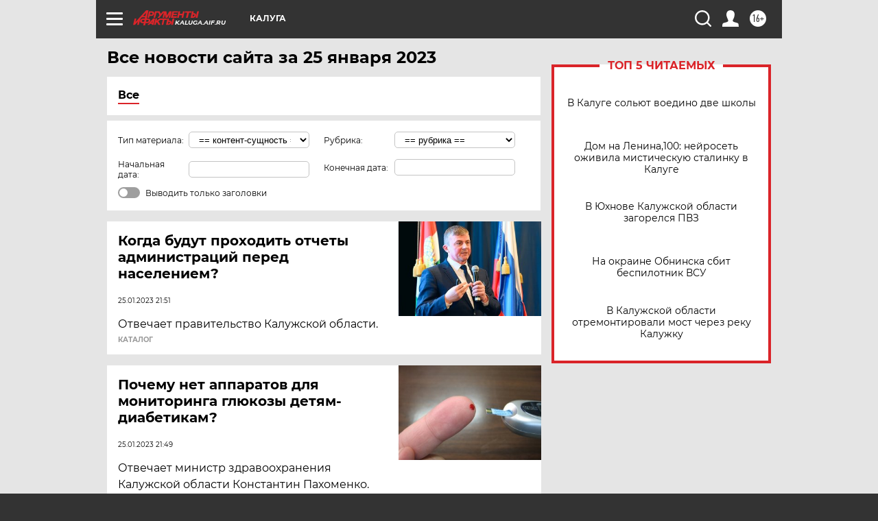

--- FILE ---
content_type: text/html; charset=UTF-8
request_url: https://kaluga.aif.ru/all/2023-01-25
body_size: 19393
content:
<!DOCTYPE html>
<!--[if IE 8]><html class="ie8"> <![endif]-->
<!--[if gt IE 8]><!--><html lang="ru"> <!--<![endif]-->
<head>
    <!-- created_at 25-11-2025 22:10:57 -->
    <script>
        window.isIndexPage = 0;
        window.isMobileBrowser = 0;
        window.disableSidebarCut = 1;
        window.bannerDebugMode = 0;
    </script>

                
                                    <meta http-equiv="Content-Type" content="text/html; charset=utf-8" >
<meta name="format-detection" content="telephone=no" >
<meta name="viewport" content="width=device-width, user-scalable=no, initial-scale=1.0, maximum-scale=1.0, minimum-scale=1.0" >
<meta http-equiv="X-UA-Compatible" content="IE=edge,chrome=1" >
<meta name="HandheldFriendly" content="true" >
<meta name="format-detection" content="telephone=no" >
<meta name="theme-color" content="#ffffff" >
<meta name="description" content="Самые актуальные и последние новости Калуги и Калужской области за 25 Января 2023 на сайте Аргументы и Факты. Будьте в курсе главных свежих новостных событий, фото и видео репортажей." >
<meta name="facebook-domain-verification" content="jiqbwww7rrqnwzjkizob7wrpmgmwq3" >
        <title>Все последние новости Калуги и Калужской области за 25 Января 2023 | Аргументы и Факты</title>    <link rel="shortcut icon" type="image/x-icon" href="/favicon.ico" />
    <link rel="icon" type="image/svg+xml" href="/favicon.svg">
    
    <link rel="preload" href="/redesign2018/fonts/montserrat-v15-latin-ext_latin_cyrillic-ext_cyrillic-regular.woff2" as="font" type="font/woff2" crossorigin>
    <link rel="preload" href="/redesign2018/fonts/montserrat-v15-latin-ext_latin_cyrillic-ext_cyrillic-italic.woff2" as="font" type="font/woff2" crossorigin>
    <link rel="preload" href="/redesign2018/fonts/montserrat-v15-latin-ext_latin_cyrillic-ext_cyrillic-700.woff2" as="font" type="font/woff2" crossorigin>
    <link rel="preload" href="/redesign2018/fonts/montserrat-v15-latin-ext_latin_cyrillic-ext_cyrillic-700italic.woff2" as="font" type="font/woff2" crossorigin>
    <link rel="preload" href="/redesign2018/fonts/montserrat-v15-latin-ext_latin_cyrillic-ext_cyrillic-800.woff2" as="font" type="font/woff2" crossorigin>
    <link href="https://kaluga.aif.ru/all/2023-01-25" rel="canonical" >
<link href="https://kaluga.aif.ru/redesign2018/css/style.css?5b8" media="all" rel="stylesheet" type="text/css" >
<link href="https://kaluga.aif.ru/img/icon/apple_touch_icon_57x57.png?5b8" rel="apple-touch-icon" sizes="57x57" >
<link href="https://kaluga.aif.ru/img/icon/apple_touch_icon_114x114.png?5b8" rel="apple-touch-icon" sizes="114x114" >
<link href="https://kaluga.aif.ru/img/icon/apple_touch_icon_72x72.png?5b8" rel="apple-touch-icon" sizes="72x72" >
<link href="https://kaluga.aif.ru/img/icon/apple_touch_icon_144x144.png?5b8" rel="apple-touch-icon" sizes="144x144" >
<link href="https://kaluga.aif.ru/img/icon/apple-touch-icon.png?5b8" rel="apple-touch-icon" sizes="180x180" >
<link href="https://kaluga.aif.ru/img/icon/favicon-32x32.png?5b8" rel="icon" type="image/png" sizes="32x32" >
<link href="https://kaluga.aif.ru/img/icon/favicon-16x16.png?5b8" rel="icon" type="image/png" sizes="16x16" >
<link href="https://kaluga.aif.ru/img/manifest.json?5b8" rel="manifest" >
<link href="https://kaluga.aif.ru/img/safari-pinned-tab.svg?5b8" rel="mask-icon" color="#d55b5b" >
<link href="https://kaluga.aif.ru/resources/front/vendor/jquery-ui/jquery-ui.css?5b8" media="" rel="stylesheet" type="text/css" >
<link href="https://ads.betweendigital.com" rel="preconnect" crossorigin="" >
        <script type="text/javascript">
    //<!--
    var isRedesignPage = true;    //-->
</script>
<script type="text/javascript" src="https://kaluga.aif.ru/js/output/jquery.min.js?5b8"></script>
<script type="text/javascript" src="https://kaluga.aif.ru/js/output/header_scripts.js?5b8"></script>
<script type="text/javascript">
    //<!--
    var _sf_startpt=(new Date()).getTime()    //-->
</script>
<script type="text/javascript" src="https://kaluga.aif.ru/resources/front/vendor/jquery-ui/jquery-ui.min.js?5b8"></script>
<script type="text/javascript" src="https://kaluga.aif.ru/resources/front/vendor/jquery-ui/i18n/jquery.ui.datepicker-ru.js?5b8"></script>
<script type="text/javascript" src="https://yastatic.net/s3/passport-sdk/autofill/v1/sdk-suggest-with-polyfills-latest.js?5b8"></script>
<script type="text/javascript">
    //<!--
    window.YandexAuthParams = {"oauthQueryParams":{"client_id":"b104434ccf5a4638bdfe8a9101264f3c","response_type":"code","redirect_uri":"https:\/\/aif.ru\/oauth\/yandex\/callback"},"tokenPageOrigin":"https:\/\/aif.ru"};    //-->
</script>
<script type="text/javascript">
    //<!--
    function AdFox_getWindowSize() {
    var winWidth,winHeight;
	if( typeof( window.innerWidth ) == 'number' ) {
		//Non-IE
		winWidth = window.innerWidth;
		winHeight = window.innerHeight;
	} else if( document.documentElement && ( document.documentElement.clientWidth || document.documentElement.clientHeight ) ) {
		//IE 6+ in 'standards compliant mode'
		winWidth = document.documentElement.clientWidth;
		winHeight = document.documentElement.clientHeight;
	} else if( document.body && ( document.body.clientWidth || document.body.clientHeight ) ) {
		//IE 4 compatible
		winWidth = document.body.clientWidth;
		winHeight = document.body.clientHeight;
	}
	return {"width":winWidth, "height":winHeight};
}//END function AdFox_getWindowSize

function AdFox_getElementPosition(elemId){
    var elem;
    
    if (document.getElementById) {
		elem = document.getElementById(elemId);
	}
	else if (document.layers) {
		elem = document.elemId;
	}
	else if (document.all) {
		elem = document.all.elemId;
	}
    var w = elem.offsetWidth;
    var h = elem.offsetHeight;	
    var l = 0;
    var t = 0;
	
    while (elem)
    {
        l += elem.offsetLeft;
        t += elem.offsetTop;
        elem = elem.offsetParent;
    }

    return {"left":l, "top":t, "width":w, "height":h};
} //END function AdFox_getElementPosition

function AdFox_getBodyScrollTop(){
	return self.pageYOffset || (document.documentElement && document.documentElement.scrollTop) || (document.body && document.body.scrollTop);
} //END function AdFox_getBodyScrollTop

function AdFox_getBodyScrollLeft(){
	return self.pageXOffset || (document.documentElement && document.documentElement.scrollLeft) || (document.body && document.body.scrollLeft);
}//END function AdFox_getBodyScrollLeft

function AdFox_Scroll(elemId,elemSrc){
   var winPos = AdFox_getWindowSize();
   var winWidth = winPos.width;
   var winHeight = winPos.height;
   var scrollY = AdFox_getBodyScrollTop();
   var scrollX =  AdFox_getBodyScrollLeft();
   var divId = 'AdFox_banner_'+elemId;
   var ltwhPos = AdFox_getElementPosition(divId);
   var lPos = ltwhPos.left;
   var tPos = ltwhPos.top;

   if(scrollY+winHeight+5 >= tPos && scrollX+winWidth+5 >= lPos){
      AdFox_getCodeScript(1,elemId,elemSrc);
	  }else{
	     setTimeout('AdFox_Scroll('+elemId+',"'+elemSrc+'");',100);
	  }
}//End function AdFox_Scroll    //-->
</script>
<script type="text/javascript">
    //<!--
    function AdFox_SetLayerVis(spritename,state){
   document.getElementById(spritename).style.visibility=state;
}

function AdFox_Open(AF_id){
   AdFox_SetLayerVis('AdFox_DivBaseFlash_'+AF_id, "hidden");
   AdFox_SetLayerVis('AdFox_DivOverFlash_'+AF_id, "visible");
}

function AdFox_Close(AF_id){
   AdFox_SetLayerVis('AdFox_DivOverFlash_'+AF_id, "hidden");
   AdFox_SetLayerVis('AdFox_DivBaseFlash_'+AF_id, "visible");
}

function AdFox_getCodeScript(AF_n,AF_id,AF_src){
   var AF_doc;
   if(AF_n<10){
      try{
	     if(document.all && !window.opera){
		    AF_doc = window.frames['AdFox_iframe_'+AF_id].document;
			}else if(document.getElementById){
			         AF_doc = document.getElementById('AdFox_iframe_'+AF_id).contentDocument;
					 }
		 }catch(e){}
    if(AF_doc){
	   AF_doc.write('<scr'+'ipt type="text/javascript" src="'+AF_src+'"><\/scr'+'ipt>');
	   }else{
	      setTimeout('AdFox_getCodeScript('+(++AF_n)+','+AF_id+',"'+AF_src+'");', 100);
		  }
		  }
}

function adfoxSdvigContent(banID, flashWidth, flashHeight){
	var obj = document.getElementById('adfoxBanner'+banID).style;
	if (flashWidth == '100%') obj.width = flashWidth;
	    else obj.width = flashWidth + "px";
	if (flashHeight == '100%') obj.height = flashHeight;
	    else obj.height = flashHeight + "px";
}

function adfoxVisibilityFlash(banName, flashWidth, flashHeight){
    	var obj = document.getElementById(banName).style;
	if (flashWidth == '100%') obj.width = flashWidth;
	    else obj.width = flashWidth + "px";
	if (flashHeight == '100%') obj.height = flashHeight;
	    else obj.height = flashHeight + "px";
}

function adfoxStart(banID, FirShowFlNum, constVisFlashFir, sdvigContent, flash1Width, flash1Height, flash2Width, flash2Height){
	if (FirShowFlNum == 1) adfoxVisibilityFlash('adfoxFlash1'+banID, flash1Width, flash1Height);
	    else if (FirShowFlNum == 2) {
		    adfoxVisibilityFlash('adfoxFlash2'+banID, flash2Width, flash2Height);
	        if (constVisFlashFir == 'yes') adfoxVisibilityFlash('adfoxFlash1'+banID, flash1Width, flash1Height);
		    if (sdvigContent == 'yes') adfoxSdvigContent(banID, flash2Width, flash2Height);
		        else adfoxSdvigContent(banID, flash1Width, flash1Height);
	}
}

function adfoxOpen(banID, constVisFlashFir, sdvigContent, flash2Width, flash2Height){
	var aEventOpenClose = new Image();
	var obj = document.getElementById("aEventOpen"+banID);
	if (obj) aEventOpenClose.src =  obj.title+'&rand='+Math.random()*1000000+'&prb='+Math.random()*1000000;
	adfoxVisibilityFlash('adfoxFlash2'+banID, flash2Width, flash2Height);
	if (constVisFlashFir != 'yes') adfoxVisibilityFlash('adfoxFlash1'+banID, 1, 1);
	if (sdvigContent == 'yes') adfoxSdvigContent(banID, flash2Width, flash2Height);
}


function adfoxClose(banID, constVisFlashFir, sdvigContent, flash1Width, flash1Height){
	var aEventOpenClose = new Image();
	var obj = document.getElementById("aEventClose"+banID);
	if (obj) aEventOpenClose.src =  obj.title+'&rand='+Math.random()*1000000+'&prb='+Math.random()*1000000;
	adfoxVisibilityFlash('adfoxFlash2'+banID, 1, 1);
	if (constVisFlashFir != 'yes') adfoxVisibilityFlash('adfoxFlash1'+banID, flash1Width, flash1Height);
	if (sdvigContent == 'yes') adfoxSdvigContent(banID, flash1Width, flash1Height);
}    //-->
</script>
<script type="text/javascript" async="true" src="https://yandex.ru/ads/system/header-bidding.js?5b8"></script>
<script type="text/javascript" src="https://ad.mail.ru/static/sync-loader.js?5b8"></script>
<script type="text/javascript" async="true" src="https://cdn.skcrtxr.com/roxot-wrapper/js/roxot-manager.js?pid=42c21743-edce-4460-a03e-02dbaef8f162"></script>
<script type="text/javascript" src="https://cdn-rtb.sape.ru/js/uids.js?5b8"></script>
<script type="text/javascript">
    //<!--
        var adfoxBiddersMap = {
    "betweenDigital": "816043",
 "mediasniper": "2218745",
    "myTarget": "810102",
 "buzzoola": "1096246",
 "adfox_roden-media": "3373170",
    "videonow": "2966090", 
 "adfox_adsmart": "1463295",
  "Gnezdo": "3123512",
    "roxot": "3196121",
 "astralab": "2486209",
  "getintent": "3186204",
 "sape": "2758269",
 "adwile": "2733112",
 "hybrid": "2809332"
};
var syncid = window.rb_sync.id;
	  var biddersCpmAdjustmentMap = {
      'adfox_adsmart': 0.6,
	  'Gnezdo': 0.8,
	  'adwile': 0.8
  };

if (window.innerWidth >= 1024) {
var adUnits = [{
        "code": "adfox_153825256063495017",
  "sizes": [[300, 600], [240,400]],
        "bids": [{
                "bidder": "betweenDigital",
                "params": {
                    "placementId": "3235886"
                }
            },{
                "bidder": "myTarget",
                "params": {
                    "placementId": "555209",
"sendTargetRef": "true",
"additional": {
"fpid": syncid
}			
                }
            },{
                "bidder": "hybrid",
                "params": {
                    "placementId": "6582bbf77bc72f59c8b22f65"
                }
            },{
                "bidder": "buzzoola",
                "params": {
                    "placementId": "1252803"
                }
            },{
                "bidder": "videonow",
                "params": {
                    "placementId": "8503533"
                }
            },{
                    "bidder": "adfox_adsmart",
                    "params": {
						p1: 'cqguf',
						p2: 'hhro'
					}
            },{
                    "bidder": "roxot",
                    "params": {
						placementId: '2027d57b-1cff-4693-9a3c-7fe57b3bcd1f',
						sendTargetRef: true
					}
            },{
                    "bidder": "mediasniper",
                    "params": {
						"placementId": "4417"
					}
            },{
                    "bidder": "Gnezdo",
                    "params": {
						"placementId": "354318"
					}
            },{
                    "bidder": "getintent",
                    "params": {
						"placementId": "215_V_aif.ru_D_Top_300x600"
					}
            },{
                    "bidder": "adfox_roden-media",
                    "params": {
						p1: "dilmj",
						p2: "emwl"
					}
            },{
                    "bidder": "astralab",
                    "params": {
						"placementId": "642ad3a28528b410c4990932"
					}
            }
        ]
    },{
        "code": "adfox_150719646019463024",
		"sizes": [[640,480], [640,360]],
        "bids": [{
                "bidder": "adfox_adsmart",
                    "params": {
						p1: 'cmqsb',
						p2: 'ul'
					}
            },{
                "bidder": "sape",
                "params": {
                    "placementId": "872427",
					additional: {
                       sapeFpUids: window.sapeRrbFpUids || []
                   }				
                }
            },{
                "bidder": "roxot",
                "params": {
                    placementId: '2b61dd56-9c9f-4c45-a5f5-98dd5234b8a1',
					sendTargetRef: true
                }
            },{
                "bidder": "getintent",
                "params": {
                    "placementId": "215_V_aif.ru_D_AfterArticle_640х480"
                }
            }
        ]
    },{
        "code": "adfox_149010055036832877",
		"sizes": [[970,250]],
		"bids": [{
                    "bidder": "adfox_roden-media",
                    "params": {
						p1: 'dilmi',
						p2: 'hfln'
					}
            },{
                    "bidder": "buzzoola",
                    "params": {
						"placementId": "1252804"
					}
            },{
                    "bidder": "getintent",
                    "params": {
						"placementId": "215_V_aif.ru_D_Billboard_970x250"
					}
            },{
                "bidder": "astralab",
                "params": {
                    "placementId": "67bf071f4e6965fa7b30fea3"
                }
            },{
                    "bidder": "hybrid",
                    "params": {
						"placementId": "6582bbf77bc72f59c8b22f66"
					}
            },{
                    "bidder": "myTarget",
                    "params": {
						"placementId": "1462991",
"sendTargetRef": "true",
"additional": {
"fpid": syncid
}			
					}
            }			           
        ]        
    },{
        "code": "adfox_149874332414246474",
		"sizes": [[640,360], [300,250], [640,480]],
		"codeType": "combo",
		"bids": [{
                "bidder": "mediasniper",
                "params": {
                    "placementId": "4419"
                }
            },{
                "bidder": "buzzoola",
                "params": {
                    "placementId": "1220692"
                }
            },{
                "bidder": "astralab",
                "params": {
                    "placementId": "66fd25eab13381b469ae4b39"
                }
            },
			{
                    "bidder": "betweenDigital",
                    "params": {
						"placementId": "4502825"
					}
            }
			           
        ]        
    },{
        "code": "adfox_149848658878716687",
		"sizes": [[300,600], [240,400]],
        "bids": [{
                "bidder": "betweenDigital",
                "params": {
                    "placementId": "3377360"
                }
            },{
                "bidder": "roxot",
                "params": {
                    placementId: 'fdaba944-bdaa-4c63-9dd3-af12fc6afbf8',
					sendTargetRef: true
                }
            },{
                "bidder": "sape",
                "params": {
                    "placementId": "872425",
					additional: {
                       sapeFpUids: window.sapeRrbFpUids || []
                   }
                }
            },{
                "bidder": "adwile",
                "params": {
                    "placementId": "27990"
                }
            }
        ]        
    }
],
	syncPixels = [{
    bidder: 'hybrid',
    pixels: [
    "https://www.tns-counter.ru/V13a****idsh_ad/ru/CP1251/tmsec=idsh_dis/",
    "https://www.tns-counter.ru/V13a****idsh_vid/ru/CP1251/tmsec=idsh_aifru-hbrdis/",
    "https://mc.yandex.ru/watch/66716692?page-url=aifru%3Futm_source=dis_hybrid_default%26utm_medium=%26utm_campaign=%26utm_content=%26utm_term=&page-ref="+window.location.href
]
  }
  ];
} else if (window.innerWidth < 1024) {
var adUnits = [{
        "code": "adfox_14987283079885683",
		"sizes": [[300,250], [300,240]],
        "bids": [{
                "bidder": "betweenDigital",
                "params": {
                    "placementId": "2492448"
                }
            },{
                "bidder": "myTarget",
                "params": {
                    "placementId": "226830",
"sendTargetRef": "true",
"additional": {
"fpid": syncid
}			
                }
            },{
                "bidder": "hybrid",
                "params": {
                    "placementId": "6582bbf77bc72f59c8b22f64"
                }
            },{
                "bidder": "mediasniper",
                "params": {
                    "placementId": "4418"
                }
            },{
                "bidder": "buzzoola",
                "params": {
                    "placementId": "563787"
                }
            },{
                "bidder": "roxot",
                "params": {
                    placementId: '20bce8ad-3a5e-435a-964f-47be17e201cf',
					sendTargetRef: true
                }
            },{
                "bidder": "videonow",
                "params": {
                    "placementId": "2577490"
                }
            },{
                "bidder": "adfox_adsmart",
                    "params": {
						p1: 'cqmbg',
						p2: 'ul'
					}
            },{
                    "bidder": "Gnezdo",
                    "params": {
						"placementId": "354316"
					}
            },{
                    "bidder": "getintent",
                    "params": {
						"placementId": "215_V_aif.ru_M_Top_300x250"
					}
            },{
                    "bidder": "adfox_roden-media",
                    "params": {
						p1: "dilmx",
						p2: "hbts"
					}
            },{
                "bidder": "astralab",
                "params": {
                    "placementId": "642ad47d8528b410c4990933"
                }
            }			
        ]        
    },{
        "code": "adfox_153545578261291257",
		"bids": [{
                    "bidder": "sape",
                    "params": {
						"placementId": "872426",
					additional: {
                       sapeFpUids: window.sapeRrbFpUids || []
                   }
					}
            },{
                    "bidder": "roxot",
                    "params": {
						placementId: 'eb2ebb9c-1e7e-4c80-bef7-1e93debf197c',
						sendTargetRef: true
					}
            }
			           
        ]        
    },{
        "code": "adfox_165346609120174064",
		"sizes": [[320,100]],
		"bids": [            
            		{
                    "bidder": "buzzoola",
                    "params": {
						"placementId": "1252806"
					}
            },{
                    "bidder": "getintent",
                    "params": {
						"placementId": "215_V_aif.ru_M_FloorAd_320x100"
					}
            }
			           
        ]        
    },{
        "code": "adfox_155956315896226671",
		"bids": [            
            		{
                    "bidder": "buzzoola",
                    "params": {
						"placementId": "1252805"
					}
            },{
                    "bidder": "sape",
                    "params": {
						"placementId": "887956",
					additional: {
                       sapeFpUids: window.sapeRrbFpUids || []
                   }
					}
            },{
                    "bidder": "myTarget",
                    "params": {
						"placementId": "821424",
"sendTargetRef": "true",
"additional": {
"fpid": syncid
}			
					}
            }
			           
        ]        
    },{
        "code": "adfox_149874332414246474",
		"sizes": [[640,360], [300,250], [640,480]],
		"codeType": "combo",
		"bids": [{
                "bidder": "adfox_roden-media",
                "params": {
					p1: 'dilmk',
					p2: 'hfiu'
				}
            },{
                "bidder": "mediasniper",
                "params": {
                    "placementId": "4419"
                }
            },{
                "bidder": "roxot",
                "params": {
                    placementId: 'ba25b33d-cd61-4c90-8035-ea7d66f011c6',
					sendTargetRef: true
                }
            },{
                "bidder": "adwile",
                "params": {
                    "placementId": "27991"
                }
            },{
                    "bidder": "Gnezdo",
                    "params": {
						"placementId": "354317"
					}
            },{
                    "bidder": "getintent",
                    "params": {
						"placementId": "215_V_aif.ru_M_Comboblock_300x250"
					}
            },{
                    "bidder": "astralab",
                    "params": {
						"placementId": "66fd260fb13381b469ae4b3f"
					}
            },{
                    "bidder": "betweenDigital",
                    "params": {
						"placementId": "4502825"
					}
            }
			]        
    }
],
	syncPixels = [
  {
    bidder: 'hybrid',
    pixels: [
    "https://www.tns-counter.ru/V13a****idsh_ad/ru/CP1251/tmsec=idsh_mob/",
    "https://www.tns-counter.ru/V13a****idsh_vid/ru/CP1251/tmsec=idsh_aifru-hbrmob/",
    "https://mc.yandex.ru/watch/66716692?page-url=aifru%3Futm_source=mob_hybrid_default%26utm_medium=%26utm_campaign=%26utm_content=%26utm_term=&page-ref="+window.location.href
]
  }
  ];
}
var userTimeout = 1500;
window.YaHeaderBiddingSettings = {
    biddersMap: adfoxBiddersMap,
	biddersCpmAdjustmentMap: biddersCpmAdjustmentMap,
    adUnits: adUnits,
    timeout: userTimeout,
    syncPixels: syncPixels	
};    //-->
</script>
<script type="text/javascript">
    //<!--
    window.yaContextCb = window.yaContextCb || []    //-->
</script>
<script type="text/javascript" async="true" src="https://yandex.ru/ads/system/context.js?5b8"></script>
<script type="text/javascript">
    //<!--
    window.EventObserver = {
    observers: {},

    subscribe: function (name, fn) {
        if (!this.observers.hasOwnProperty(name)) {
            this.observers[name] = [];
        }
        this.observers[name].push(fn)
    },
    
    unsubscribe: function (name, fn) {
        if (!this.observers.hasOwnProperty(name)) {
            return;
        }
        this.observers[name] = this.observers[name].filter(function (subscriber) {
            return subscriber !== fn
        })
    },
    
    broadcast: function (name, data) {
        if (!this.observers.hasOwnProperty(name)) {
            return;
        }
        this.observers[name].forEach(function (subscriber) {
            return subscriber(data)
        })
    }
};    //-->
</script>    
    <script>
  var adcm_config ={
    id:1064,
    platformId: 64,
    init: function () {
      window.adcm.call();
    }
  };
</script>
<script src="https://tag.digitaltarget.ru/adcm.js" async></script>    <meta name="google-site-verification" content="cfhBWGkGfwrFj4MtMz7lfHBDLMzVb3HFCsgHnLU45eU" /><meta name="zen-verification" content="hAPxhaiaEu97QndPc5n3eVuT9lTTROjKilXtc93Tqver4PZiHKSQSS08bEeMycg6" />    <link rel="stylesheet" type="text/css" media="print" href="https://kaluga.aif.ru/redesign2018/css/print.css?5b8" />
    <base href=""/>
</head><body class="region__kaluga ">
<div class="overlay"></div>
<!-- Rating@Mail.ru counter -->
<script type="text/javascript">
var _tmr = window._tmr || (window._tmr = []);
_tmr.push({id: "59428", type: "pageView", start: (new Date()).getTime()});
(function (d, w, id) {
  if (d.getElementById(id)) return;
  var ts = d.createElement("script"); ts.type = "text/javascript"; ts.async = true; ts.id = id;
  ts.src = "https://top-fwz1.mail.ru/js/code.js";
  var f = function () {var s = d.getElementsByTagName("script")[0]; s.parentNode.insertBefore(ts, s);};
  if (w.opera == "[object Opera]") { d.addEventListener("DOMContentLoaded", f, false); } else { f(); }
})(document, window, "topmailru-code");
</script><noscript><div>
<img src="https://top-fwz1.mail.ru/counter?id=59428;js=na" style="border:0;position:absolute;left:-9999px;" alt="Top.Mail.Ru" />
</div></noscript>
<!-- //Rating@Mail.ru counter -->



<div class="container" id="container">
    
        <noindex><div class="adv_content bp__body_first no_lands no_portr adwrapper"><div class="banner_params hide" data-params="{&quot;id&quot;:4921,&quot;num&quot;:1,&quot;place&quot;:&quot;body_first&quot;}"></div>
<!--AdFox START-->
<!--aif_direct-->
<!--Площадка: AIF_fullscreen /  / -->
<!--Тип баннера: FullScreen-->
<!--Расположение: <верх страницы>-->
<div id="adfox_150417328041091508"></div>
<script>     
    window.yaContextCb.push(()=>{
    Ya.adfoxCode.create({
        ownerId: 249933,
        containerId: 'adfox_150417328041091508',
        params: {
            pp: 'g',
            ps: 'cnul',
            p2: 'fptu',
            puid1: ''
        }
    }); 
}); 
</script></div></noindex>
        
        <!--баннер над шапкой--->
                <div class="banner_box">
            <div class="main_banner">
                            </div>
        </div>
                <!--//баннер  над шапкой--->

    <script>
	currentUser = new User();
</script>

<header class="header">
    <div class="count_box_nodisplay">
    <div class="couter_block"><!--LiveInternet counter-->
<script type="text/javascript"><!--
document.write("<img src='https://counter.yadro.ru//hit;AIF?r"+escape(document.referrer)+((typeof(screen)=="undefined")?"":";s"+screen.width+"*"+screen.height+"*"+(screen.colorDepth?screen.colorDepth:screen.pixelDepth))+";u"+escape(document.URL)+";h"+escape(document.title.substring(0,80))+";"+Math.random()+"' width=1 height=1 alt=''>");
//--></script><!--/LiveInternet--></div></div>    <div class="topline">
    <a href="#" class="burger openCloser">
        <div class="burger__wrapper">
            <span class="burger__line"></span>
            <span class="burger__line"></span>
            <span class="burger__line"></span>
        </div>
    </a>

    
    <a href="/" class="logo_box">
                <img width="96" height="22" src="https://kaluga.aif.ru/redesign2018/img/logo.svg?5b8" alt="Аргументы и Факты">
        <div class="region_url">
            kaluga.aif.ru        </div>
            </a>
    <div itemscope itemtype="http://schema.org/Organization" class="schema_org">
        <img itemprop="logo" src="https://kaluga.aif.ru/redesign2018/img/logo.svg?5b8" />
        <a itemprop="url" href="/"></a>
        <meta itemprop="name" content="АО «Аргументы и Факты»" />
        <div itemprop="address" itemscope itemtype="http://schema.org/PostalAddress">
            <meta itemprop="postalCode" content="101000" />
            <meta itemprop="addressLocality" content="Москва" />
            <meta itemprop="streetAddress" content="ул. Мясницкая, д. 42"/>
            <meta itemprop="addressCountry" content="RU"/>
            <a itemprop="telephone" href="tel:+74956465757">+7 (495) 646 57 57</a>
        </div>
    </div>
    <div class="age16 age16_topline">16+</div>
    <a href="#" class="region regionOpenCloser">
        <img width="19" height="25" src="https://kaluga.aif.ru/redesign2018/img/location.svg?5b8"><span>Калуга</span>
    </a>
    <div class="topline__slot">
             </div>

    <!--a class="topline__hashtag" href="https://aif.ru/health/coronavirus/?utm_medium=header&utm_content=covid&utm_source=aif">#остаемсядома</a-->
    <div class="auth_user_status_js">
        <a href="#" class="user auth_link_login_js auth_open_js"><img width="24" height="24" src="https://kaluga.aif.ru/redesign2018/img/user_ico.svg?5b8"></a>
        <a href="/profile" class="user auth_link_profile_js" style="display: none"><img width="24" height="24" src="https://kaluga.aif.ru/redesign2018/img/user_ico.svg?5b8"></a>
    </div>
    <div class="search_box">
        <a href="#" class="search_ico searchOpener">
            <img width="24" height="24" src="https://kaluga.aif.ru/redesign2018/img/search_ico.svg?5b8">
        </a>
        <div class="search_input">
            <form action="/search" id="search_form1">
                <input type="text" name="text" maxlength="50"/>
            </form>
        </div>
    </div>
</div>

<div class="fixed_menu topline">
    <div class="cont_center">
        <a href="#" class="burger openCloser">
            <div class="burger__wrapper">
                <span class="burger__line"></span>
                <span class="burger__line"></span>
                <span class="burger__line"></span>
            </div>
        </a>
        <a href="/" class="logo_box">
                        <img width="96" height="22" src="https://kaluga.aif.ru/redesign2018/img/logo.svg?5b8" alt="Аргументы и Факты">
            <div class="region_url">
                kaluga.aif.ru            </div>
                    </a>
        <div class="age16 age16_topline">16+</div>
        <a href="/" class="region regionOpenCloser">
            <img width="19" height="25" src="https://kaluga.aif.ru/redesign2018/img/location.svg?5b8">
            <span>Калуга</span>
        </a>
        <div class="topline__slot">
                    </div>

        <!--a class="topline__hashtag" href="https://aif.ru/health/coronavirus/?utm_medium=header&utm_content=covid&utm_source=aif">#остаемсядома</a-->
        <div class="auth_user_status_js">
            <a href="#" class="user auth_link_login_js auth_open_js"><img width="24" height="24" src="https://kaluga.aif.ru/redesign2018/img/user_ico.svg?5b8"></a>
            <a href="/profile" class="user auth_link_profile_js" style="display: none"><img width="24" height="24" src="https://kaluga.aif.ru/redesign2018/img/user_ico.svg?5b8"></a>
        </div>
        <div class="search_box">
            <a href="#" class="search_ico searchOpener">
                <img width="24" height="24" src="https://kaluga.aif.ru/redesign2018/img/search_ico.svg?5b8">
            </a>
            <div class="search_input">
                <form action="/search">
                    <input type="text" name="text" maxlength="50" >
                </form>
            </div>
        </div>
    </div>
</div>    <div class="regions_box">
    <nav class="cont_center">
        <ul class="regions">
            <li><a href="https://aif.ru?from_menu=1">ФЕДЕРАЛЬНЫЙ</a></li>
            <li><a href="https://spb.aif.ru">САНКТ-ПЕТЕРБУРГ</a></li>

            
                                    <li><a href="https://adigea.aif.ru">Адыгея</a></li>
                
            
                                    <li><a href="https://arh.aif.ru">Архангельск</a></li>
                
            
                
            
                
            
                                    <li><a href="https://astrakhan.aif.ru">Астрахань</a></li>
                
            
                                    <li><a href="https://altai.aif.ru">Барнаул</a></li>
                
            
                                    <li><a href="https://aif.by">Беларусь</a></li>
                
            
                                    <li><a href="https://bel.aif.ru">Белгород</a></li>
                
            
                
            
                                    <li><a href="https://bryansk.aif.ru">Брянск</a></li>
                
            
                                    <li><a href="https://bur.aif.ru">Бурятия</a></li>
                
            
                                    <li><a href="https://vl.aif.ru">Владивосток</a></li>
                
            
                                    <li><a href="https://vlad.aif.ru">Владимир</a></li>
                
            
                                    <li><a href="https://vlg.aif.ru">Волгоград</a></li>
                
            
                                    <li><a href="https://vologda.aif.ru">Вологда</a></li>
                
            
                                    <li><a href="https://vrn.aif.ru">Воронеж</a></li>
                
            
                
            
                                    <li><a href="https://dag.aif.ru">Дагестан</a></li>
                
            
                
            
                                    <li><a href="https://ivanovo.aif.ru">Иваново</a></li>
                
            
                                    <li><a href="https://irk.aif.ru">Иркутск</a></li>
                
            
                                    <li><a href="https://kazan.aif.ru">Казань</a></li>
                
            
                                    <li><a href="https://kzaif.kz">Казахстан</a></li>
                
            
                
            
                                    <li><a href="https://klg.aif.ru">Калининград</a></li>
                
            
                
            
                                    <li><a href="https://kaluga.aif.ru">Калуга</a></li>
                
            
                                    <li><a href="https://kamchatka.aif.ru">Камчатка</a></li>
                
            
                
            
                                    <li><a href="https://karel.aif.ru">Карелия</a></li>
                
            
                                    <li><a href="https://kirov.aif.ru">Киров</a></li>
                
            
                                    <li><a href="https://komi.aif.ru">Коми</a></li>
                
            
                                    <li><a href="https://kostroma.aif.ru">Кострома</a></li>
                
            
                                    <li><a href="https://kuban.aif.ru">Краснодар</a></li>
                
            
                                    <li><a href="https://krsk.aif.ru">Красноярск</a></li>
                
            
                                    <li><a href="https://krym.aif.ru">Крым</a></li>
                
            
                                    <li><a href="https://kuzbass.aif.ru">Кузбасс</a></li>
                
            
                
            
                
            
                                    <li><a href="https://aif.kg">Кыргызстан</a></li>
                
            
                                    <li><a href="https://mar.aif.ru">Марий Эл</a></li>
                
            
                                    <li><a href="https://saransk.aif.ru">Мордовия</a></li>
                
            
                                    <li><a href="https://murmansk.aif.ru">Мурманск</a></li>
                
            
                
            
                                    <li><a href="https://nn.aif.ru">Нижний Новгород</a></li>
                
            
                                    <li><a href="https://nsk.aif.ru">Новосибирск</a></li>
                
            
                
            
                                    <li><a href="https://omsk.aif.ru">Омск</a></li>
                
            
                                    <li><a href="https://oren.aif.ru">Оренбург</a></li>
                
            
                                    <li><a href="https://penza.aif.ru">Пенза</a></li>
                
            
                                    <li><a href="https://perm.aif.ru">Пермь</a></li>
                
            
                                    <li><a href="https://pskov.aif.ru">Псков</a></li>
                
            
                                    <li><a href="https://rostov.aif.ru">Ростов-на-Дону</a></li>
                
            
                                    <li><a href="https://rzn.aif.ru">Рязань</a></li>
                
            
                                    <li><a href="https://samara.aif.ru">Самара</a></li>
                
            
                
            
                                    <li><a href="https://saratov.aif.ru">Саратов</a></li>
                
            
                                    <li><a href="https://sakhalin.aif.ru">Сахалин</a></li>
                
            
                
            
                                    <li><a href="https://smol.aif.ru">Смоленск</a></li>
                
            
                
            
                                    <li><a href="https://stav.aif.ru">Ставрополь</a></li>
                
            
                
            
                                    <li><a href="https://tver.aif.ru">Тверь</a></li>
                
            
                                    <li><a href="https://tlt.aif.ru">Тольятти</a></li>
                
            
                                    <li><a href="https://tomsk.aif.ru">Томск</a></li>
                
            
                                    <li><a href="https://tula.aif.ru">Тула</a></li>
                
            
                                    <li><a href="https://tmn.aif.ru">Тюмень</a></li>
                
            
                                    <li><a href="https://udm.aif.ru">Удмуртия</a></li>
                
            
                
            
                                    <li><a href="https://ul.aif.ru">Ульяновск</a></li>
                
            
                                    <li><a href="https://ural.aif.ru">Урал</a></li>
                
            
                                    <li><a href="https://ufa.aif.ru">Уфа</a></li>
                
            
                
            
                
            
                                    <li><a href="https://hab.aif.ru">Хабаровск</a></li>
                
            
                
            
                                    <li><a href="https://chv.aif.ru">Чебоксары</a></li>
                
            
                                    <li><a href="https://chel.aif.ru">Челябинск</a></li>
                
            
                                    <li><a href="https://chr.aif.ru">Черноземье</a></li>
                
            
                                    <li><a href="https://chita.aif.ru">Чита</a></li>
                
            
                                    <li><a href="https://ugra.aif.ru">Югра</a></li>
                
            
                                    <li><a href="https://yakutia.aif.ru">Якутия</a></li>
                
            
                                    <li><a href="https://yamal.aif.ru">Ямал</a></li>
                
            
                                    <li><a href="https://yar.aif.ru">Ярославль</a></li>
                
                    </ul>
    </nav>
</div>    <div class="top_menu_box">
    <div class="cont_center">
        <nav class="top_menu main_menu_wrapper_js">
                            <ul class="main_menu main_menu_js" id="rubrics">
                                    <li  class="menuItem top_level_item_js">

        <span  title="Спецпроекты">Спецпроекты</span>
    
            <div class="subrubrics_box submenu_js">
            <ul>
                                                            <li  class="menuItem">

        <a  href="http://dobroe.aif.ru/" title="«АиФ. Доброе сердце»" id="custommenu-9353">«АиФ. Доброе сердце»</a>
    
    </li>                                                                                <li  class="menuItem">

        <a  href="http://warletters.aif.ru/" title="Письма на фронт" id="custommenu-9355">Письма на фронт</a>
    
    </li>                                                                                <li  class="menuItem">

        <a  href="https://aif.ru/special" title="Все спецпроекты" id="custommenu-9606">Все спецпроекты</a>
    
    </li>                                                </ul>
        </div>
    </li>                                                <li  class="menuItem top_level_item_js">

        <a  href="https://kaluga.aif.ru/news" title="НОВОСТИ" id="custommenu-10257">НОВОСТИ</a>
    
    </li>                                                <li  data-rubric_id="6411" class="menuItem top_level_item_js">

        <a  href="/society" title="ОБЩЕСТВО" id="custommenu-9361">ОБЩЕСТВО</a>
    
            <div class="subrubrics_box submenu_js">
            <ul>
                                                            <li  data-rubric_id="6412" class="menuItem">

        <a  href="/society/persona" title="Люди" id="custommenu-9379">Люди</a>
    
    </li>                                                                                <li  data-rubric_id="6413" class="menuItem">

        <a  href="/society/details" title="События" id="custommenu-9380">События</a>
    
    </li>                                                                                <li  data-rubric_id="6415" class="menuItem">

        <a  href="/society/family" title="Семья" id="custommenu-9393">Семья</a>
    
    </li>                                                                                <li  data-rubric_id="6414" class="menuItem">

        <a  href="/society/jkh" title="ЖКХ" id="custommenu-9392">ЖКХ</a>
    
    </li>                                                </ul>
        </div>
    </li>                                                <li  data-rubric_id="6416" class="menuItem top_level_item_js">

        <a  href="/politic" title="ПОЛИТИКА" id="custommenu-9362">ПОЛИТИКА</a>
    
            <div class="subrubrics_box submenu_js">
            <ul>
                                                            <li  data-rubric_id="6417" class="menuItem">

        <a  href="/politic/gover" title="Власть" id="custommenu-9381">Власть</a>
    
    </li>                                                                                <li  data-rubric_id="6418" class="menuItem">

        <a  href="/politic/person" title="Персона" id="custommenu-9382">Персона</a>
    
    </li>                                                </ul>
        </div>
    </li>                                                <li  data-rubric_id="6443" class="menuItem top_level_item_js">

        <a  href="/incidents" title="ПРОИСШЕСТВИЯ" id="custommenu-9370">ПРОИСШЕСТВИЯ</a>
    
            <div class="subrubrics_box submenu_js">
            <ul>
                                                            <li  data-rubric_id="6444" class="menuItem">

        <a  href="/incidents/details" title="События" id="custommenu-9395">События</a>
    
    </li>                                                                                <li  data-rubric_id="6446" class="menuItem">

        <a  href="/incidents/fire" title="Пожар" id="custommenu-9397">Пожар</a>
    
    </li>                                                                                <li  data-rubric_id="6445" class="menuItem">

        <a  href="/incidents/crash" title="ДТП" id="custommenu-9396">ДТП</a>
    
    </li>                                                                                <li  data-rubric_id="6447" class="menuItem">

        <a  href="/incidents/scene" title="Криминал" id="custommenu-9398">Криминал</a>
    
    </li>                                                </ul>
        </div>
    </li>                                                <li  data-rubric_id="6419" class="menuItem top_level_item_js">

        <a  href="/culture" title="КУЛЬТУРА" id="custommenu-9363">КУЛЬТУРА</a>
    
            <div class="subrubrics_box submenu_js">
            <ul>
                                                            <li  data-rubric_id="6420" class="menuItem">

        <a  href="/culture/iskusstvo" title="Искусство" id="custommenu-9383">Искусство</a>
    
    </li>                                                                                <li  data-rubric_id="6421" class="menuItem">

        <a  href="/culture/events" title="События" id="custommenu-9384">События</a>
    
    </li>                                                </ul>
        </div>
    </li>                                                <li  data-rubric_id="6429" class="menuItem top_level_item_js">

        <a  href="/sport" title="СПОРТ" id="custommenu-9365">СПОРТ</a>
    
            <div class="subrubrics_box submenu_js">
            <ul>
                                                            <li  data-rubric_id="6430" class="menuItem">

        <a  href="/sport/persona" title="Люди" id="custommenu-9386">Люди</a>
    
    </li>                                                                                <li  data-rubric_id="6431" class="menuItem">

        <a  href="/sport/details" title="События" id="custommenu-9387">События</a>
    
    </li>                                                                                <li  data-rubric_id="6432" class="menuItem">

        <a  href="/sport/football" title="Футбол" id="custommenu-9394">Футбол</a>
    
    </li>                                                </ul>
        </div>
    </li>                                                <li  data-rubric_id="6427" class="menuItem top_level_item_js">

        <a  href="/health" title="ЗДОРОВЬЕ" id="custommenu-9364">ЗДОРОВЬЕ</a>
    
            <div class="subrubrics_box submenu_js">
            <ul>
                                                            <li  data-rubric_id="6428" class="menuItem">

        <a  href="/health/med" title="Медицина" id="custommenu-9385">Медицина</a>
    
    </li>                                                </ul>
        </div>
    </li>                                                <li  class="menuItem top_level_item_js">

        <a  href="https://kaluga.aif.ru/dontknows/all" title="ВОПРОС-ОТВЕТ" id="custommenu-10309">ВОПРОС-ОТВЕТ</a>
    
    </li>                                                                    <li  class="menuItem top_level_item_js">

        <a  href="/opinion/authors" title="Все авторы" id="custommenu-9375">Все авторы</a>
    
    </li>                        </ul>

            <ul id="projects" class="specprojects static_submenu_js"></ul>
            <div class="right_box">
                <div class="fresh_number">
    <h3>Свежий номер</h3>
    <a href="/gazeta/number/58859" class="number_box">
                    <img loading="lazy" src="https://aif-s3.aif.ru/images/043/988/572948ba6edaefe2ba16b06ddfe3255a.webp" width="91" height="120">
                <div class="text">
            № 47. 19/11/2025 <br /> АиФ-Калуга № 47        </div>
    </a>
</div>
<div class="links_box">
    <a href="/gazeta">Издания</a>
</div>
                <div class="sharings_box">
    <span>АиФ в социальных сетях</span>
    <ul class="soc">
                <li>
        <a href="https://vk.com/aif_ru" rel="nofollow" target="_blank">
            <img src="https://aif.ru/redesign2018/img/sharings/vk.svg">
        </a>
    </li>
        <li>
        <a href="https://www.ok.ru/aifkaluga" rel="nofollow" target="_blank">
            <img src="https://aif.ru/redesign2018/img/sharings/ok.svg">
        </a>
    </li>
        <li>
            <a class="rss_button_black" href="/rss/all.php" target="_blank">
                <img src="https://kaluga.aif.ru/redesign2018/img/sharings/waflya.svg?5b8" />
            </a>
        </li>
                <li>
        <a href="https://itunes.apple.com/ru/app/argumenty-i-fakty/id333210003?mt=8" rel="nofollow" target="_blank">
            <img src="https://aif.ru/redesign2018/img/sharings/apple.svg">
        </a>
    </li>
        <li>
        <a href="https://play.google.com/store/apps/details?id=ru.mobifactor.aifnews" rel="nofollow" target="_blank">
            <img src="https://aif.ru/redesign2018/img/sharings/androd.svg">
        </a>
    </li>
    </ul>
</div>
            </div>
        </nav>
    </div>
</div></header>            	<div class="content_containers_wrapper_js">
        <div class="content_body  content_container_js">
            <div class="content">
                                <script type="text/javascript">
    $(document).ready(function () {
        $('.all_content_list_js').allContentList({url: '/all/2023-01-25'});
    });
</script>
<div class="all_content_list_js">
<div class="title_box">
    <h2>Все новости сайта за 25 января 2023</h2>
</div>
<div class="switcher">
    <ul>
        <li class="active" >
            <a href="/all">Все</a>
        </li>
    </ul>
</div>
<div class="tags_form">
    <form id="all_data" action="" method="POST">
        <div class="input_box">
            <label for="material_type">Тип материала:</label>
            <select name="item_type" id="item_type">
    <option value="0">== контент-сущность ==</option>
    <option value="1">статья</option>
    <option value="2">новость</option>
    <option value="3">вопрос-ответ</option>
    <option value="6">сюжет</option>
    <option value="7">онлайн</option>
    <option value="14">мнение</option>
    <option value="19">фотогалерея</option>
    <option value="16">досье</option>
    <option value="17">рецепт</option>
    <option value="46">тесты</option>
</select>        </div>
        <div class="input_box">
            <label for="rubric">Рубрика:</label>
            <select name="rubric_id" id="rubric_id">
    <option value="no">== рубрика ==</option>
    <option value="6467"> - Новогодняя афиша</option>
    <option value="6424">АВТОМОБИЛИ</option>
    <option value="6426">АВТОМОБИЛИ - АВТО: Дороги</option>
    <option value="6425">АВТОМОБИЛИ - АВТО: Транспорт</option>
    <option value="6470">Архив</option>
    <option value="6451">АФИША</option>
    <option value="6452">АФИША - АФИША: Подробности</option>
    <option value="6471">Власть</option>
    <option value="6464">ВОПРОС-ОТВЕТ</option>
    <option value="6465">ВОПРОС-ОТВЕТ - Каталог</option>
    <option value="6732">ВОПРОС-ОТВЕТ - Культура</option>
    <option value="6730">ВОПРОС-ОТВЕТ - Общество</option>
    <option value="6731">ВОПРОС-ОТВЕТ - Политика</option>
    <option value="6733">ВОПРОС-ОТВЕТ - Спорт</option>
    <option value="6448">ДАЧА</option>
    <option value="6449">ДАЧА - ДАЧА: Сельское хозяйство</option>
    <option value="6433">ДЕНЬГИ</option>
    <option value="6434">ДЕНЬГИ - ДЕНЬГИ: События</option>
    <option value="6435">ДЕНЬГИ - ДЕНЬГИ: Финансы</option>
    <option value="6436">ДЕНЬГИ - ДЕНЬГИ: Цены</option>
    <option value="6439">ДОСУГ</option>
    <option value="6442">ДОСУГ - ДОСУГ: Афиша</option>
    <option value="6441">ДОСУГ - ДОСУГ: Конкурсы</option>
    <option value="6440">ДОСУГ - ДОСУГ: События</option>
    <option value="6427">ЗДОРОВЬЕ</option>
    <option value="6428">ЗДОРОВЬЕ - ЗДОРОВЬЕ: Медицина</option>
    <option value="6461">ИНФОГРАФИКА</option>
    <option value="6462">ИНФОГРАФИКА - ПАМЯТКА</option>
    <option value="6463">ИНФОГРАФИКА - РЕЦЕПТЫ</option>
    <option value="6453">КОНКУРСЫ</option>
    <option value="6454">КОНКУРСЫ - КОНКУРСЫ: Подробности</option>
    <option value="6450">Конференции</option>
    <option value="6419">КУЛЬТУРА</option>
    <option value="6420">КУЛЬТУРА - КУЛЬТУРА: Искусство</option>
    <option value="6422">КУЛЬТУРА - КУЛЬТУРА: Кино</option>
    <option value="6421">КУЛЬТУРА - КУЛЬТУРА: События</option>
    <option value="6423">КУЛЬТУРА - КУЛЬТУРА: Театр </option>
    <option value="6437">НЕДВИЖИМОСТЬ</option>
    <option value="6438">НЕДВИЖИМОСТЬ - НЕДВИЖИМОСТЬ: Жилье</option>
    <option value="6468">Новый год</option>
    <option value="6455">ОБРАЗОВАНИЕ</option>
    <option value="6457">ОБРАЗОВАНИЕ - ОБРАЗОВАНИЕ: вузы</option>
    <option value="6456">ОБРАЗОВАНИЕ - ОБРАЗОВАНИЕ: Школы</option>
    <option value="6411">ОБЩЕСТВО</option>
    <option value="6414">ОБЩЕСТВО - ОБЩЕСТВО: ЖКХ</option>
    <option value="6734">ОБЩЕСТВО - ОБЩЕСТВО: Природа</option>
    <option value="6735">ОБЩЕСТВО - ОБЩЕСТВО: Религия</option>
    <option value="6415">ОБЩЕСТВО - ОБЩЕСТВО: Семья</option>
    <option value="6413">ОБЩЕСТВО - ОБЩЕСТВО: События</option>
    <option value="6412">ОБЩЕСТВО - ОБЩЕСТВО:Люди</option>
    <option value="6460">ПИСЬМА ЧИТАТЕЛЕЙ</option>
    <option value="6416">ПОЛИТИКА</option>
    <option value="6417">ПОЛИТИКА - ПОЛИТИКА: Власть</option>
    <option value="6418">ПОЛИТИКА - ПОЛИТИКА: Персона</option>
    <option value="6443">ПРОИСШЕСТВИЯ</option>
    <option value="6445">ПРОИСШЕСТВИЯ - ПРОИСШЕСТВИЯ: ДТП </option>
    <option value="6447">ПРОИСШЕСТВИЯ - ПРОИСШЕСТВИЯ: Криминал </option>
    <option value="6446">ПРОИСШЕСТВИЯ - ПРОИСШЕСТВИЯ: Пожар </option>
    <option value="6444">ПРОИСШЕСТВИЯ - ПРОИСШЕСТВИЯ: События</option>
    <option value="6458">СЕМЬЯ</option>
    <option value="6459">СЕМЬЯ - СЕМЬЯ</option>
    <option value="6429">СПОРТ</option>
    <option value="6430">СПОРТ - СПОРТ: Люди</option>
    <option value="6431">СПОРТ - СПОРТ: События</option>
    <option value="6432">СПОРТ - СПОРТ: Футбол</option>
</select>        </div>
        <div class="input_box">
            <label for="rubric">Начальная дата:</label>
            <input name="date_from" class="datepicker_js" autocomplete="off">
        </div>
        <div class="input_box">
            <label for="rubric">Конечная дата:</label>
            <input name="date_to" class="datepicker_js" autocomplete="off">
        </div>
        <div class="checker_box">
            <input type="checkbox" name="only_title" id="only_title" value="1" class="only_title_js">
            <label for="only_title"><span>Выводить только заголовки</span></label>
        </div>
        <a href="#" style="display: none;" class="load_more_virtual_js"></a>
    </form>
</div><section class="article_list content_list_js">
                
<div class="list_item" data-item-id="4416386">
            <a href="https://kaluga.aif.ru/dontknows/catalog/kogda_budut_prohodit_otchety_administraciy_pered_naseleniem" class="img_box no_title_element_js">
            <img loading="lazy" title="" src="https://aif-s3.aif.ru/images/030/965/61b642995f40a0e94148498a3a6e2ebd.jpg" />
        </a>
    
    <div class="text_box_only_title title_element_js">
        <div class="box_info">
            <a href="https://kaluga.aif.ru/dontknows/catalog/kogda_budut_prohodit_otchety_administraciy_pered_naseleniem"><span class="item_text__title">Когда будут проходить отчеты администраций перед населением?</span></a>
        </div>
    </div>

    <div class="text_box no_title_element_js">
        <div class="box_info">
            <a href="https://kaluga.aif.ru/dontknows/catalog/kogda_budut_prohodit_otchety_administraciy_pered_naseleniem"><span class="item_text__title">Когда будут проходить отчеты администраций перед населением?</span></a>
            <span class="text_box__date">25.01.2023 21:51</span>
        </div>
        <span>Отвечает правительство Калужской области.</span>
    </div>

            <a href="https://kaluga.aif.ru/dontknows/catalog" class="rubric_link no_title_element_js">Каталог</a>
    </div>            
<div class="list_item" data-item-id="4416135">
            <a href="https://kaluga.aif.ru/dontknows/pochemu_net_apparatov_dlya_monitoringa_glyukozy_detyam-diabetikam" class="img_box no_title_element_js">
            <img loading="lazy" title="" src="https://aif-s3.aif.ru/images/030/963/5946a1875d5c404faaa5ea5a492a90c2.jpg" />
        </a>
    
    <div class="text_box_only_title title_element_js">
        <div class="box_info">
            <a href="https://kaluga.aif.ru/dontknows/pochemu_net_apparatov_dlya_monitoringa_glyukozy_detyam-diabetikam"><span class="item_text__title">Почему нет аппаратов для мониторинга глюкозы детям-диабетикам?</span></a>
        </div>
    </div>

    <div class="text_box no_title_element_js">
        <div class="box_info">
            <a href="https://kaluga.aif.ru/dontknows/pochemu_net_apparatov_dlya_monitoringa_glyukozy_detyam-diabetikam"><span class="item_text__title">Почему нет аппаратов для мониторинга глюкозы детям-диабетикам?</span></a>
            <span class="text_box__date">25.01.2023 21:49</span>
        </div>
        <span>Отвечает министр здравоохранения Калужской области Константин Пахоменко.</span>
    </div>

            <a href="https://kaluga.aif.ru/dontknows" class="rubric_link no_title_element_js">ВОПРОС-ОТВЕТ</a>
    </div>            
<div class="list_item" data-item-id="4415998">
            <a href="https://kaluga.aif.ru/society/nasha_peredovaya_pomoshch_zashchitnikam_otechestva" class="img_box no_title_element_js">
            <img loading="lazy" title="Новый УАЗ с медикаментами и оборудованием передали войскам." src="https://aif-s3.aif.ru/images/030/960/b14ef9a565fba5e904b4d90c8ddc5c0e.jpg" />
        </a>
    
    <div class="text_box_only_title title_element_js">
        <div class="box_info">
            <a href="https://kaluga.aif.ru/society/nasha_peredovaya_pomoshch_zashchitnikam_otechestva"><span class="item_text__title">Наша передовая — помощь защитникам Отечества</span></a>
        </div>
    </div>

    <div class="text_box no_title_element_js">
        <div class="box_info">
            <a href="https://kaluga.aif.ru/society/nasha_peredovaya_pomoshch_zashchitnikam_otechestva"><span class="item_text__title">Наша передовая — помощь защитникам Отечества</span></a>
            <span class="text_box__date">25.01.2023 21:47</span>
        </div>
        <span>Без надёжного тыла не будет победы — это очень хорошо знают ветераны Великой Отечественной.</span>
    </div>

            <a href="https://kaluga.aif.ru/society" class="rubric_link no_title_element_js">ОБЩЕСТВО</a>
    </div>            
<div class="list_item" data-item-id="4417640">
            <a href="https://tula.aif.ru/incidents/crash/ehal_zigzagami_chto_izvestno_o_dtp_s_9-yu_pogibshimi_na_trasse_pod_tuloy" class="img_box no_title_element_js">
            <img loading="lazy" title="" src="https://aif-s3.aif.ru/images/030/975/b6632222c77d48887051ad274eef7249.jpg" />
        </a>
    
    <div class="text_box_only_title title_element_js">
        <div class="box_info">
            <a href="https://tula.aif.ru/incidents/crash/ehal_zigzagami_chto_izvestno_o_dtp_s_9-yu_pogibshimi_na_trasse_pod_tuloy"><span class="item_text__title">Ехал зигзагами. Что известно о ДТП с 9-ю погибшими на трассе под Тулой?</span></a>
        </div>
    </div>

    <div class="text_box no_title_element_js">
        <div class="box_info">
            <a href="https://tula.aif.ru/incidents/crash/ehal_zigzagami_chto_izvestno_o_dtp_s_9-yu_pogibshimi_na_trasse_pod_tuloy"><span class="item_text__title">Ехал зигзагами. Что известно о ДТП с 9-ю погибшими на трассе под Тулой?</span></a>
            <span class="text_box__date">25.01.2023 21:09</span>
        </div>
        <span>Вечером 25 января под Тулой на трассе «Калуга-Тула-Михайлов-Рязань» в Ленинском районе у поворота на д. Алешню столкнулись фура и микроавтобус Volkswagen Transporter.</span>
    </div>

            <a href="https://kaluga.aif.ru/incidents/crash" class="rubric_link no_title_element_js">ПРОИСШЕСТВИЯ: ДТП </a>
    </div>            
<div class="list_item" data-item-id="4415733">
            <a href="https://kaluga.aif.ru/society/kormit_ne_obeshchali_v_mikrorayone_vesnushki_lyudyam_negde_kupit_edy" class="img_box no_title_element_js">
            <img loading="lazy" title="За продуктами, как в старину, через поле и лесок." src="https://aif-s3.aif.ru/images/030/958/b24a470a16822cebcbf794832ada03f8.jpg" />
        </a>
    
    <div class="text_box_only_title title_element_js">
        <div class="box_info">
            <a href="https://kaluga.aif.ru/society/kormit_ne_obeshchali_v_mikrorayone_vesnushki_lyudyam_negde_kupit_edy"><span class="item_text__title">Кормить не обещали. В микрорайоне «Веснушки» людям негде купить еды</span></a>
        </div>
    </div>

    <div class="text_box no_title_element_js">
        <div class="box_info">
            <a href="https://kaluga.aif.ru/society/kormit_ne_obeshchali_v_mikrorayone_vesnushki_lyudyam_negde_kupit_edy"><span class="item_text__title">Кормить не обещали. В микрорайоне «Веснушки» людям негде купить еды</span></a>
            <span class="text_box__date">25.01.2023 18:15</span>
        </div>
        <span>Изначально построить торговый центр обещал белорусский застройщик. ТЦ, как и школа, детсад, прочая инфраструктура были в планах и у властей.</span>
    </div>

            <a href="https://kaluga.aif.ru/society" class="rubric_link no_title_element_js">ОБЩЕСТВО</a>
    </div>            
<div class="list_item" data-item-id="4417339">
            <a href="https://kaluga.aif.ru/society/details/rukovodstvo_kalugaenergo_vstretitsya_s_potrebitelyami_na_dne_klienta" class="img_box no_title_element_js">
            <img loading="lazy" title="" src="https://aif-s3.aif.ru/images/030/972/879938e86db52b6aa3e2a59983a512a9.jpg" />
        </a>
    
    <div class="text_box_only_title title_element_js">
        <div class="box_info">
            <a href="https://kaluga.aif.ru/society/details/rukovodstvo_kalugaenergo_vstretitsya_s_potrebitelyami_na_dne_klienta"><span class="item_text__title">Руководство «Калугаэнерго» встретится с потребителями на «Дне клиента»</span></a>
        </div>
    </div>

    <div class="text_box no_title_element_js">
        <div class="box_info">
            <a href="https://kaluga.aif.ru/society/details/rukovodstvo_kalugaenergo_vstretitsya_s_potrebitelyami_na_dne_klienta"><span class="item_text__title">Руководство «Калугаэнерго» встретится с потребителями на «Дне клиента»</span></a>
            <span class="text_box__date">25.01.2023 17:09</span>
        </div>
        <span>Руководство «Калугаэнерго» встретится с потребителями электроэнергии Калужского региона.</span>
    </div>

            <a href="https://kaluga.aif.ru/society/details" class="rubric_link no_title_element_js">ОБЩЕСТВО: События</a>
    </div>            
<div class="list_item" data-item-id="4417296">
            <a href="https://kaluga.aif.ru/society/details/v_minuvshem_godu_osoboe_vnimanie_deputatov_bylo_napravleno_na_molodyozh" class="img_box no_title_element_js">
            <img loading="lazy" title="" src="https://aif-s3.aif.ru/images/030/972/28820eb2118c48f1ca07a0a3dd101a21.JPG" />
        </a>
    
    <div class="text_box_only_title title_element_js">
        <div class="box_info">
            <a href="https://kaluga.aif.ru/society/details/v_minuvshem_godu_osoboe_vnimanie_deputatov_bylo_napravleno_na_molodyozh"><span class="item_text__title">В минувшем году особое внимание депутатов было направлено на молодёжь</span></a>
        </div>
    </div>

    <div class="text_box no_title_element_js">
        <div class="box_info">
            <a href="https://kaluga.aif.ru/society/details/v_minuvshem_godu_osoboe_vnimanie_deputatov_bylo_napravleno_na_molodyozh"><span class="item_text__title">В минувшем году особое внимание депутатов было направлено на молодёжь</span></a>
            <span class="text_box__date">25.01.2023 17:05</span>
        </div>
        <span>Особый акцент — на работу с молодёжью.</span>
    </div>

            <a href="https://kaluga.aif.ru/society/details" class="rubric_link no_title_element_js">ОБЩЕСТВО: События</a>
    </div>            
<div class="list_item" data-item-id="4417270">
            <a href="https://kaluga.aif.ru/incidents/fire/pri_pozhare_v_balabanovo_pogibla_82-letnyaya_zhenshchina" class="img_box no_title_element_js">
            <img loading="lazy" title="" src="https://aif-s3.aif.ru/images/030/971/d5a02e16cadb3231330e844afb0af0d6.jpg" />
        </a>
    
    <div class="text_box_only_title title_element_js">
        <div class="box_info">
            <a href="https://kaluga.aif.ru/incidents/fire/pri_pozhare_v_balabanovo_pogibla_82-letnyaya_zhenshchina"><span class="item_text__title">При пожаре в Балабаново погибла 82-летняя женщина</span></a>
        </div>
    </div>

    <div class="text_box no_title_element_js">
        <div class="box_info">
            <a href="https://kaluga.aif.ru/incidents/fire/pri_pozhare_v_balabanovo_pogibla_82-letnyaya_zhenshchina"><span class="item_text__title">При пожаре в Балабаново погибла 82-летняя женщина</span></a>
            <span class="text_box__date">25.01.2023 16:44</span>
        </div>
        <span>Следственным отделом по Боровскому району проводится проверка по факту смерти женщины в результате возгорания.</span>
    </div>

            <a href="https://kaluga.aif.ru/incidents/fire" class="rubric_link no_title_element_js">ПРОИСШЕСТВИЯ: Пожар </a>
    </div>            
<div class="list_item" data-item-id="4417195">
            <a href="https://kaluga.aif.ru/society/details/kaluzhskie_deputaty_aktivno_pomogayut_mobilizovannym_i_dobrovolcam" class="img_box no_title_element_js">
            <img loading="lazy" title="" src="https://aif-s3.aif.ru/images/030/971/0722f04b6041ba3c1dbbf2f6b0c6d81e.JPG" />
        </a>
    
    <div class="text_box_only_title title_element_js">
        <div class="box_info">
            <a href="https://kaluga.aif.ru/society/details/kaluzhskie_deputaty_aktivno_pomogayut_mobilizovannym_i_dobrovolcam"><span class="item_text__title">Калужские депутаты активно помогают мобилизованным и добровольцам</span></a>
        </div>
    </div>

    <div class="text_box no_title_element_js">
        <div class="box_info">
            <a href="https://kaluga.aif.ru/society/details/kaluzhskie_deputaty_aktivno_pomogayut_mobilizovannym_i_dobrovolcam"><span class="item_text__title">Калужские депутаты активно помогают мобилизованным и добровольцам</span></a>
            <span class="text_box__date">25.01.2023 16:25</span>
        </div>
        <span>Юрий Моисеев: «Мы всецело поддержали решение Президента и действия российской армии».</span>
    </div>

            <a href="https://kaluga.aif.ru/society/details" class="rubric_link no_title_element_js">ОБЩЕСТВО: События</a>
    </div>            
<div class="list_item" data-item-id="4416916">
            <a href="https://kaluga.aif.ru/society/details/v_kaluge_prinyat_otchyot_glavy_gorodskogo_samoupravleniya" class="img_box no_title_element_js">
            <img loading="lazy" title="" src="https://aif-s3.aif.ru/images/030/968/49b70199a2a525d77c3701f3ce40e837.JPG" />
        </a>
    
    <div class="text_box_only_title title_element_js">
        <div class="box_info">
            <a href="https://kaluga.aif.ru/society/details/v_kaluge_prinyat_otchyot_glavy_gorodskogo_samoupravleniya"><span class="item_text__title">В Калуге принят отчёт главы городского самоуправления</span></a>
        </div>
    </div>

    <div class="text_box no_title_element_js">
        <div class="box_info">
            <a href="https://kaluga.aif.ru/society/details/v_kaluge_prinyat_otchyot_glavy_gorodskogo_samoupravleniya"><span class="item_text__title">В Калуге принят отчёт главы городского самоуправления</span></a>
            <span class="text_box__date">25.01.2023 14:38</span>
        </div>
        <span>В областном центре состоялось первое в 2023 году заседание Городской Думы.</span>
    </div>

            <a href="https://kaluga.aif.ru/society/details" class="rubric_link no_title_element_js">ОБЩЕСТВО: События</a>
    </div>            
<div class="list_item" data-item-id="4416837">
            <a href="https://kaluga.aif.ru/incidents/fire/svechnoy_zavod_sgorel_v_maloyaroslavce_postradavshih_net" class="img_box no_title_element_js">
            <img loading="lazy" title="" src="https://aif-s3.aif.ru/images/030/967/a608ff70b25858464a979e23404ebb1b.jpg" />
        </a>
    
    <div class="text_box_only_title title_element_js">
        <div class="box_info">
            <a href="https://kaluga.aif.ru/incidents/fire/svechnoy_zavod_sgorel_v_maloyaroslavce_postradavshih_net"><span class="item_text__title">Свечной завод сгорел в Малоярославце, пострадавших нет</span></a>
        </div>
    </div>

    <div class="text_box no_title_element_js">
        <div class="box_info">
            <a href="https://kaluga.aif.ru/incidents/fire/svechnoy_zavod_sgorel_v_maloyaroslavce_postradavshih_net"><span class="item_text__title">Свечной завод сгорел в Малоярославце, пострадавших нет</span></a>
            <span class="text_box__date">25.01.2023 13:50</span>
        </div>
        <span>На улице Мирной в Малоярославце ночью сгорел свечной завод.</span>
    </div>

            <a href="https://kaluga.aif.ru/incidents/fire" class="rubric_link no_title_element_js">ПРОИСШЕСТВИЯ: Пожар </a>
    </div>            
<div class="list_item" data-item-id="4416421">
            <a href="https://kaluga.aif.ru/incidents/scene/ustanovlen_podozrevaemyy_v_razgrome_nadgrobiy_v_peremyshlskom_rayone" class="img_box no_title_element_js">
            <img loading="lazy" title="" src="https://aif-s3.aif.ru/images/030/966/fb797fc31634e0ba0f236e1212b6c5ce.jpg" />
        </a>
    
    <div class="text_box_only_title title_element_js">
        <div class="box_info">
            <a href="https://kaluga.aif.ru/incidents/scene/ustanovlen_podozrevaemyy_v_razgrome_nadgrobiy_v_peremyshlskom_rayone"><span class="item_text__title">Установлен подозреваемый в разгроме надгробий в Перемышльском районе</span></a>
        </div>
    </div>

    <div class="text_box no_title_element_js">
        <div class="box_info">
            <a href="https://kaluga.aif.ru/incidents/scene/ustanovlen_podozrevaemyy_v_razgrome_nadgrobiy_v_peremyshlskom_rayone"><span class="item_text__title">Установлен подозреваемый в разгроме надгробий в Перемышльском районе</span></a>
            <span class="text_box__date">25.01.2023 12:52</span>
        </div>
        <span>В Калужской области полицейские выясняют обстоятельства повреждения надгробных памятников.</span>
    </div>

            <a href="https://kaluga.aif.ru/incidents/scene" class="rubric_link no_title_element_js">ПРОИСШЕСТВИЯ: Криминал </a>
    </div>    

</section>
</div>                            </div>
                            <div class="right_column">
                    <div class="content_sticky_column_js">
                    <noindex><div class="adv_content bp__header300x250 no_lands no_portr adwrapper mbottom10 topToDown"><div class="banner_params hide" data-params="{&quot;id&quot;:5424,&quot;num&quot;:1,&quot;place&quot;:&quot;header300x250&quot;}"></div>
<center>


<!--AdFox START-->
<!--aif_direct-->
<!--Площадка: AIF.ru / * / *-->
<!--Тип баннера: 240x400/300x250_верх_сетки-->
<!--Расположение: <верх страницы>-->
<div id="adfox_153825256063495017"></div>
<script>
window.yaContextCb.push(()=>{
    Ya.adfoxCode.create({
      ownerId: 249933,
        containerId: 'adfox_153825256063495017',
        params: {
            pp: 'g',
            ps: 'chxs',
            p2: 'fqve',
            puid1: ''
          }
    });
});
</script>

</center></div></noindex>
            <section class="top5">
    <div class="top_decor">
        <div class="red_line"></div>
        <h3>Топ 5 читаемых</h3>
        <div class="red_line"></div>
    </div>
            <ul>
                            <li>
                    <a href="https://kaluga.aif.ru/society/details/v-kaluge-solyut-voedino-dve-shkoly">
                        В Калуге сольют воедино две школы                    </a>
                </li>
                            <li>
                    <a href="https://kaluga.aif.ru/culture/events/dom-na-lenina-100-neyroset-ozhivila-misticheskuyu-stalinku-v-kaluge">
                        Дом на Ленина,100: нейросеть оживила мистическую сталинку в Калуге                    </a>
                </li>
                            <li>
                    <a href="https://kaluga.aif.ru/incidents/fire/v-yuhnove-kaluzhskoy-oblasti-zagorelsya-pvz">
                        В Юхнове Калужской области загорелся ПВЗ                    </a>
                </li>
                            <li>
                    <a href="https://kaluga.aif.ru/incidents/details/na-okraine-obninska-sbit-bespilotnik-vsu">
                        На окраине Обнинска сбит беспилотник ВСУ                    </a>
                </li>
                            <li>
                    <a href="https://kaluga.aif.ru/auto/road/v-kaluzhskoy-oblasti-otremontirovali-most-cherez-reku-kaluzhku">
                        В Калужской области отремонтировали мост через реку Калужку                    </a>
                </li>
                    </ul>
    </section>

<div class="tizer">
                        </div>

    
<div class="topToDownPoint"></div>
                    </div>
                </div>
                <div class="endTopToDown_js"></div>
                    </div>
    </div>

    
    <div class="cont_center">
            </div>
        

    <!-- segment footer -->
    <footer>
    <div class="cont_center">
        <div class="footer_wrapper">
            <div class="footer_col">
                <div class="footer_logo">
                    <img src="https://kaluga.aif.ru/redesign2018/img/white_logo.svg?5b8" alt="kaluga.aif.ru">
                    <div class="region_url">
                        kaluga.aif.ru                    </div>
                </div>
            </div>
            <div class="footer_col">
                <nav class="footer_menu">
                    <ul>
                    <li>
            <a href="https://kaluga.aif.ru/static/2689220">Контакты</a>
        </li>
                            <li>
            <a href="https://static1-repo.aif.ru/4/aa/1813951/170fad2c6130145f2d6e9ecd23c7fe27.pdf">Прайс-лист на размещение политической рекламы</a>
        </li>
                            <li>
            <a href="http://corp.aif.ru/page/4">Об издательском доме</a>
        </li>
                            <li>
            <a href="https://aif.ru/pc">Пресс-центр</a>
        </li>
                            <li>
            <a href="https://aif.ru/shop">Магазин PDF-версий</a>
        </li>
                            <li>
            <a href="https://subscr.aif.ru/">Онлайн-подписка на еженедельник АИФ</a>
        </li>
                <li class="error_rep"><a href="/contacts#anchor=error_form">СООБЩИТЬ В РЕДАКЦИЮ ОБ ОШИБКЕ</a></li>
</ul>

                </nav>
                <div class="footer_text">
                    <p><b>2025 АО «Аргументы и Факты»&nbsp;</b>Генеральный директор Руслан Новиков. Главный редактор Михаил<span rel="pastemarkerend" id="pastemarkerend78054"></span> Чкаников. Директор по развитию цифрового направления и новым медиа АиФ.ru Денис Халаимов. Первый заместитель главного редактора, шеф-редактор сайта Рукобратский В. А.</p>

<p><span rel="pastemarkerend" id="pastemarkerend66732"> СМИ «aif.ru» зарегистрировано в Федеральной службе по надзору в сфере связи, информационных технологий и массовых коммуникаций (РОСКОМНАДЗОР), регистрационный номер Эл № ФС 77-78200 от 06 апреля 2020 г. Учредитель: АО «Аргументы и факты». Интернет-сайт «aif.ru» функционирует при финансовой поддержке Министерства цифрового развития, связи и массовых коммуникаций Российской Федерации.<span rel="pastemarkerend" id="pastemarkerend89278"></span></span></p>

<p>e-mail: glavred@aif.ru, тел. +7 (495) 646 57 57. 16+</p>

<p>Все права защищены. Копирование и использование полных материалов запрещено, частичное цитирование возможно только при условии гиперссылки на сайт www.aif.ru. </p>                </div>
                <div class="counters">
                                                                    <div class="couter_block"><!-- begin of Top100 logo -->

	<div id='top100counter_bottom'  ></div>
	

<script type="text/javascript">
var _top100q = _top100q || [];

_top100q.push(["setAccount", "125100"]);
_top100q.push(["trackPageviewByLogo", document.getElementById("top100counter_bottom")]);

(function(){
 var top100 = document.createElement("script"); top100.type = "text/javascript";

 top100.async = true;
 top100.src = ("https:" == document.location.protocol ? "https:" : "https:") + "//st.top100.ru/pack/pack.min.js";
 var s = document.getElementsByTagName("script")[0]; s.parentNode.insertBefore(top100, s);
})();
</script>
<!-- end of Top100 logo --></div><div class="couter_block"><!--LiveInternet logo-->
<a href="https://www.liveinternet.ru/click;AIF"
target=_blank><img src="https://counter.yadro.ru//logo;AIF?22.2"
title="LiveInternet: показано число просмотров за 24 часа, посетителей за 24 часа и за сегодня"
alt="" border=0 width=88 height=31></a>
<!--/LiveInternet--></div><div class="couter_block"><style type="text/css">
		.rambler_partner{
			text-align:center; 
			width: 105px; 
			height: 31px; 
			line-height: 31px; 
			font: 0.7em'PT Sans', sans-serif;
			display: table-cell;
			vertical-align: middle;
		}
		.rambler_partner a{
			color: #666666; 
			text-decoration: none;
		}
		.rambler_partner a:hover{
			text-decoration: underline;
		}
	</style>
	<div class="rambler_partner"><a href="https://www.rambler.ru/" target="_blank">Партнер рамблера</a></div></div>
                        
                        <div class="footer-link">
                            <a href="https://appgallery.huawei.com/app/C101189759" rel="nofollow" target="_blank">
                                <img src="https://kaluga.aif.ru/redesign2018/img/huawei.png?5b8" />
                            </a>
                        </div>

                        <div class="age16">16+</div>

                        <div class="count_box_nodisplay">
                            <div class="couter_block"><!-- Yandex.Metrika counter -->
<script type="text/javascript" >
    (function (d, w, c) {
        (w[c] = w[c] || []).push(function() {
            try {
                w.yaCounter51369400 = new Ya.Metrika2({
                    id:51369400,
                    clickmap:true,
                    trackLinks:true,
                    accurateTrackBounce:true,
                    webvisor:true
                });
            } catch(e) { }
        });

        var n = d.getElementsByTagName("script")[0],
            s = d.createElement("script"),
            f = function () { n.parentNode.insertBefore(s, n); };
        s.type = "text/javascript";
        s.async = true;
        s.src = "https://mc.yandex.ru/metrika/tag.js";

        if (w.opera == "[object Opera]") {
            d.addEventListener("DOMContentLoaded", f, false);
        } else { f(); }
    })(document, window, "yandex_metrika_callbacks2");
</script>
<noscript><div><img src="https://mc.yandex.ru/watch/51369400" style="position:absolute; left:-9999px;" alt="" /></div></noscript>
<!-- /Yandex.Metrika counter --></div><div class="couter_block"><!-- tns-counter.ru --> 
<script language="JavaScript" type="text/javascript"> 
    var img = new Image();
    img.src = 'https://www.tns-counter.ru/V13a***R>' + document.referrer.replace(/\*/g,'%2a') + '*aif_ru/ru/UTF-8/tmsec=mx3_aif_ru/' + Math.round(Math.random() * 1000000000);
</script> 
<noscript> 
    <img src="https://www.tns-counter.ru/V13a****aif_ru/ru/UTF-8/tmsec=mx3_aif_ru/" width="1" height="1" alt="">
</noscript> </div>
                                                                                </div>

                                                            </div>
            </div>
        </div>
    </div>

    <script type='text/javascript'>
        $(document).ready(function(){
            window.CookieMessenger('CookieMessenger');
        });
        </script></footer>



<!-- Footer Scripts -->
<script type="text/javascript" src="https://kaluga.aif.ru/js/output/delayed.js?5b8"></script>
<script type="text/javascript">
    //<!--
    $(document).ready(function() { $('.header').headerJs(); });    //-->
</script>
<script type="text/javascript">
    //<!--
    ((counterHostname) => {
        window.MSCounter = {
            counterHostname: counterHostname
        };
        window.mscounterCallbacks = window.mscounterCallbacks || [];
        window.mscounterCallbacks.push(() => {
            msCounterExampleCom = new MSCounter.counter({
                    'account':'aif_ru',
                    'tmsec': 'aif_ru',
                    'autohit' : true
                });
        });
  
        const newScript = document.createElement('script');
        newScript.async = true;
        newScript.src = `${counterHostname}/ncc/counter.js`;
 
        const referenceNode = document.querySelector('script');
        if (referenceNode) {
            referenceNode.parentNode.insertBefore(newScript, referenceNode);
        } else {
            document.firstElementChild.appendChild(newScript);
        }
    })('https://tns-counter.ru/');    //-->
</script></div>


<div class="full_screen_adv no_portr no_lands no_desc"><!--Место для фулскрина--></div>
<a id="backgr_link"></a>
</body>
</html>

--- FILE ---
content_type: text/html
request_url: https://tns-counter.ru/nc01a**R%3Eundefined*aif_ru/ru/UTF-8/tmsec=aif_ru/503861837***
body_size: -72
content:
4953782E6925FF45X1764097861:4953782E6925FF45X1764097861